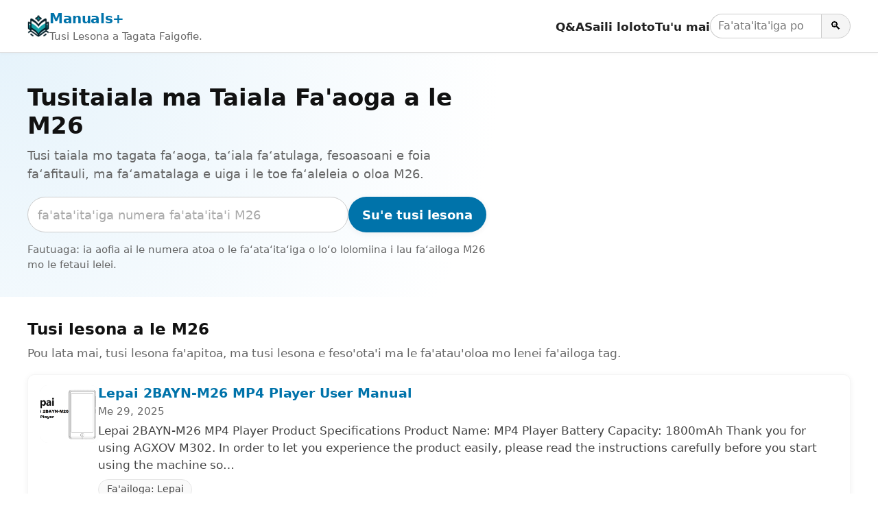

--- FILE ---
content_type: text/html; charset=utf-8
request_url: https://www.google.com/recaptcha/api2/aframe
body_size: 268
content:
<!DOCTYPE HTML><html><head><meta http-equiv="content-type" content="text/html; charset=UTF-8"></head><body><script nonce="SN-6fN3SxhjSV25Z8uL5nA">/** Anti-fraud and anti-abuse applications only. See google.com/recaptcha */ try{var clients={'sodar':'https://pagead2.googlesyndication.com/pagead/sodar?'};window.addEventListener("message",function(a){try{if(a.source===window.parent){var b=JSON.parse(a.data);var c=clients[b['id']];if(c){var d=document.createElement('img');d.src=c+b['params']+'&rc='+(localStorage.getItem("rc::a")?sessionStorage.getItem("rc::b"):"");window.document.body.appendChild(d);sessionStorage.setItem("rc::e",parseInt(sessionStorage.getItem("rc::e")||0)+1);localStorage.setItem("rc::h",'1769563556129');}}}catch(b){}});window.parent.postMessage("_grecaptcha_ready", "*");}catch(b){}</script></body></html>